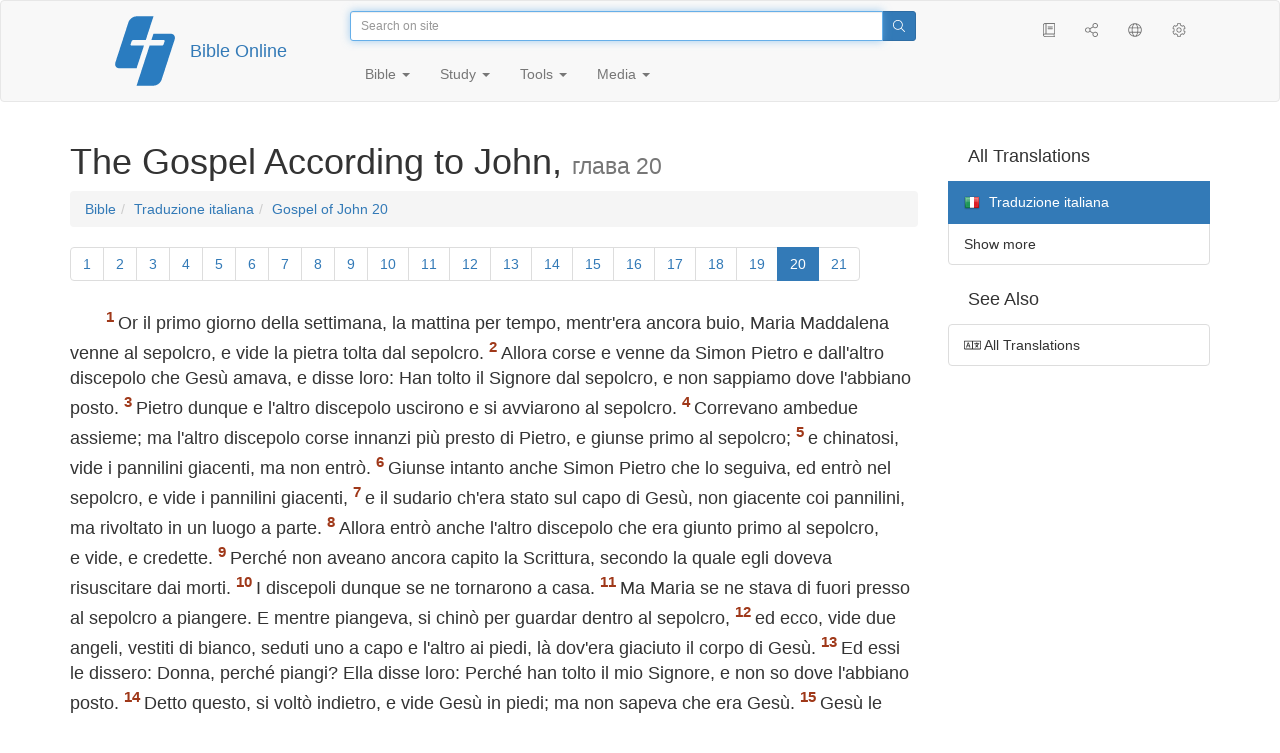

--- FILE ---
content_type: text/html; charset=utf-8
request_url: https://only.bible/bible/ita/jhn-20/
body_size: 8643
content:
<!DOCTYPE html>
<html lang="en"><head><title>John 20 / Traduzione italiana | Bible Online</title>
<meta charset="utf-8" />
<meta http-equiv="X-UA-Compatible" content="IE=edge" /><link rel="icon" href="https://static.only.bible/favicon.svg" type="image/svg+xml">
<meta name="viewport" content="width=device-width, initial-scale=1, maximum-scale=1,user-scalable=0" />
<meta name="author" content="" />
<meta property="bible:book" sid="jhn" content="John" />
<meta property="bible:book:next" chk="" content="/bible/ita/act/" />
<meta property="bible:book:prev" chk="" content="/bible/ita/luk/" />
<meta property="bible:chapter" content="20" extra="" first="1" last="21" />
<meta property="bible:edition" sid="ita" content="Traduzione italiana" />
<meta property="bible:locale" conetnt="it_IT" />
<meta property="bible:next" chk="" content="/bible/ita/jhn-21/" />
<meta property="bible:prev" chk="" content="/bible/ita/jhn-19/" />
<meta name="customer:languages" content="en-gb ru-ru" allowed="xx-xx ru-ru ru-ca uk-ua be-by en-gb" active="en-gb" bycustomer="" />
<meta name="customer:country" content="" />
<meta name="customer:state" content="" />
<meta name="customer:city" content="" />
<meta name="description" content="Or il primo giorno della settimana, la mattina per tempo, mentr'era ancora buio, Maria Maddalena venne al sepolcro, e vide la pietra tolta dal sepolcro." />
<meta property="og:description" content="Or il primo giorno della settimana, la mattina per tempo, mentr'era ancora buio, Maria Maddalena venne al sepolcro, e vide la pietra tolta dal sepolcro." />
<meta property="og:image" content="https://preview.only.bible/share/bible/ita/jhn-20/" />
<meta property="og:image:height" content="630" />
<meta property="og:image:type" content="image/png" />
<meta property="og:image:width" content="1200" />
<meta property="og:locale" content="it_IT" />
<meta property="og:site_name" content="Bible Online" />
<meta property="og:title" content="John, chapter20 | Traduzione italiana" />
<meta name="twitter:card" content="summary_large_image" />
<meta name="twitter:description" content="Or il primo giorno della settimana, la mattina per tempo, mentr'era ancora buio, Maria Maddalena venne al sepolcro, e vide la pietra tolta dal sepolcro." />
<meta name="twitter:image" content="https://preview.only.bible/tw/bible/ita/jhn-20/" />
<meta name="twitter:image:alt" content="Or il primo giorno della settimana, la mattina per tempo, mentr'era ancora buio, Maria Maddalena venne al sepolcro, e vide la pietra tolta dal sepolcro." />
<meta name="twitter:site" content="@rubible" />
<meta name="twitter:title" content="John, chapter20 | Traduzione italiana" />
<meta property="og:type" content="book" />
<meta property="og:url" content="https://only.bible/bible/ita/jhn-20/" />
<meta property="og:vk:image" content="https://preview.only.bible/img/bible/ita/jhn-20/" /><!-- need add links --><link href="https://static.only.bible/design/http.js/lIAA.css" version="http.js" value="lIAA" id="custom-design" rel="stylesheet" settings="JL01" type="text/css" crossorigin="anonymous" /><link href="https://ajax.googleapis.com/ajax/libs/jqueryui/1.12.1/themes/smoothness/jquery-ui.min.css" rel="preload" as="style" type="text/css" crossorigin="anonymous" onload="this.rel='stylesheet'" /><link href="https://static.only.bible/c/css/10_ext-HLVOsWnd.css" rel="preload" as="style" type="text/css" crossorigin="anonymous" onload="this.rel='stylesheet'" /><link href="https://static.only.bible/c/css/20_core-t7nE5zDl.css" rel="preload" as="style" type="text/css" crossorigin="anonymous" onload="this.rel='stylesheet'" /><script src="https://static.only.bible/js/language/s7siki/en-gb.js" value="en-gb ru-ru" id="custom-language" defer></script><script src="/rebuild.js" defer></script><!--[if lt IE 9]><script src="https://static.only.bible/c/js/01_ie8-H9uauIHX.js" type="text/javascript" defer></script><![endif]--></head><body><nav id="nav" class="navbar navbar-default"><div class="container"><a class="show-on-focus js-skip-to-content" href="#start-of-content" id="skiptocontent" tabindex="1">Skip to content</a><div class="row xs-button"><div class="col-xs-12 col-sm-3" id="navbar-header"><div class="brand"><div class="img-brand"><img align="left" alt="Bible Online" class="navbar-brand" height="50" src="https://static.only.bible/img/bibleonline.svg" width="45"/></div><a class="navbar-link" href="/">Bible Online</a></div><div class="buttons nav-buttons-xs"><button aria-controls="navbar" aria-expanded="false" aria-label="Navigation" class="navbar-toggle collapsed" data-target="#navbar" data-toggle="collapse" type="button"><span class="sr-only"></span>
	<i class="fal fa-bars"></i></button><button aria-controls="navbar" aria-expanded="false" aria-label="Search" class="navbar-toggle collapsed searchlink" data-target="#searchbar" data-toggle="collapse" type="button"><i class="fal fa-search"></i></button><button aria-controls="navbar" aria-label="Listen" class="navbar-toggle collapsed audio-play" type="button"><i class="fal fa-pause pause-button"></i>
	<i class="fal fa-headphones play-button"></i></button><button aria-controls="navbar" aria-expanded="false" aria-label="List of Books" class="navbar-toggle collapsed bible-books books-modal show-modal-window" data-target="#books" data-toggle="collapse" type="button"><i class="fal fa-book"></i></button></div></div><div class="collapse navbar-collapse" id="navbar"><div class="col-lg-6 col-md-5 col-sm-4 searchbar" id="navbar-search"><form action="/search/" class="w-100"><div class="input-group input-group-sm"><input placeholder="Search on site" aria-autocomplete="list" autocapitalize="off" autocomplete="off" autocorrect="off" autofocus="autofocus" class="form-control input-search" incremental="true" maxlength="400" name="s" spellcheck="true" type="search" value=""/>
<span class="input-group-btn"><button aria-label="Search" class="btn btn-primary" type="submit"><i class="fal fa-search"></i></button></span></div></form></div><div class="col-lg-3 col-md-4 col-sm-5" id="navbar-buttons"><ul class="nav navbar-nav navbar-nav-right"><li class="hidden-nonsc hidden-xs"><a aria-controls="navbar" aria-expanded="false" class="collapsed searchlink" data-target="#searchbar" data-toggle="collapse" href="#search"><i class="fal fa-search"></i></a></li><li><a class="hidden-xs bible-books books-modal show-modal-window" href="#books" id="books" tooltip="Bible Books"><i class="fal fa-book"></i></a></li><li class="show-withaudio  hidden-xs"><a class="play-button audio-play" href="#play" tooltip="Listen"><i class="fal fa-headphones"></i></a></li><li class="show-withaudio hidden-xs"><a class="pause-button audio-play" href="#pause" tooltip="Pause"><i class="fal fa-pause"></i></a></li><li class="share-modal show-modal-window"><a href="#share" id="share" tooltip="Share"><i class="fal fa-share-alt"></i></a></li><li class="languages-modal show-modal-window"><a href="#language" id="languages" tooltip="Languages"><i class="fal fa-globe"></i></a></li><li class="show-withcache settings-modal show-modal-window"><a href="#settings" id="settings" tooltip="Settings"><i class="fal fa-cog"></i></a></li></ul></div><div class="col-sm-9" id="navbar-menu"><ul class="nav navbar-nav navbar-nav-left"><li class="dropdown"><a aria-expanded="false" aria-haspopup="true" class="dropdown-toggle" data-toggle="dropdown" href="#" role="button">Bible <span class="caret"></span></a><ul class="dropdown-menu"><li><a href="/bible/read/"><i class="fal fa-bible"></i> Read Bible</a></li><li><a href="/plan/"><i class="fal fa-calendar-alt"></i> Reading plans</a></li><li><a href="/bible/"><i class="fal fa-language"></i> All translations</a></li><li class="divider" role="separator"></li><li><a href="/audio/"><i class="fal fa-headphones"></i> Audio Bibles</a></li><li><a href="/video/deaf/"><i class="fal fa-sign-language"></i> Bible for Deaf</a></li><li class="divider" role="separator"></li><li><a href="/children/ibt/"><i class="fal fa-male"></i> Children's Bible</a></li></ul></li><li class="dropdown"><a aria-expanded="false" aria-haspopup="true" class="dropdown-toggle" data-toggle="dropdown" href="#" role="button">Study <span class="caret"></span></a><ul class="dropdown-menu"><li><a href="/qa/"><i class="fal fa-question"></i> Q&A <sup>ru</sup></a></li><li><a href="/library/"><i class="fal fa-books"></i> Library</a></li></ul></li><li class="dropdown"><a aria-expanded="false" aria-haspopup="true" class="dropdown-toggle" data-toggle="dropdown" href="#" role="button">Tools <span class="caret"></span></a><ul class="dropdown-menu"><li><a href="/tools/"><i class="fal fa-tools"></i> All tools</a></li></ul></li><li class="dropdown"><a aria-expanded="false" aria-haspopup="true" class="dropdown-toggle" data-toggle="dropdown" href="#" role="button">Media <span class="caret"></span></a><ul class="dropdown-menu"><li><a href="/video/"><i class="fal fa-film"></i> Video</a></li><li><a href="/library/"><i class="fal fa-books"></i> Library</a></li><li><a href="/wallpapers/"><i class="fal fa-mobile-alt"></i> Wallpapers</a></li><li><a href="/download/"><i class="fal fa-download"></i> Download</a></li></ul></li></ul></div></div></div><div class="collapse navbar-collapse container" id="searchbar"><div class="col-xs-12 col-sm-9 col-sm-offset-3 searchbar"><form action="/search/" class="w-100"><div class="input-group input-group-sm"><input placeholder="Search on site" aria-autocomplete="list" autocapitalize="off" autocomplete="off" autocorrect="off" autofocus="autofocus" class="form-control input-search" incremental="true" maxlength="400" name="s" spellcheck="true" type="search" value=""/>
<span class="input-group-btn"><button aria-label="Search" class="btn btn-primary" type="submit"><i class="fal fa-search"></i></button></span></div></form></div></div><div class="collapse navbar-collapse container audioplayer" id="audiobar"><div><div class="row"><div class="col-xs-12"><div class="progress seek-bar"><div aria-valuemax="100" aria-valuemin="0" aria-valuenow="0" class="progress-bar audio-progress play-bar" role="progressbar"></div></div></div></div></div><div class="col-xs-12"><span class="audio-title"></span>
		<span class="time">
		<span class="current-time"></span><span> / </span><span class="duration"></span></div></div></div></nav><div class="print-head visible-print-block"><noindex>
		<img height="120" src="https://static.only.bible/img/bibleonline.svg"/><h1></h1></noindex></div><div class="show-on-focus" id="start-of-content"></div><div class="container show-wj" id="content"><div class="row"><div class="col-xs-12 col-sm-7 col-md-8 col-lg-9 col-12-print"><h1><span class="visible-lg">The Gospel According to John, <small>глава 20</small></span><span class="hidden-lg">
John, <small>глава 20</small>
</span></h1><nav aria-label="breadcrumb" class="hidden-print"><ul class="breadcrumb"><li class="breadcrumb-item"><a class="bible-groups show-modal-window" href="/bible/">Bible</a></li><li class="breadcrumb-item"><a class="visible-lg bible-translates show-modal-window" href="/bible/ita/">Traduzione italiana</a><a class="hidden-lg bible-translates show-modal-window" href="/bible/ita/">Traduzione italiana</a></li><li class="breadcrumb-item"><a class="visible-lg bible-books books-modal show-modal-window" href="/bible/ita/jhn-20/">Gospel of John 20</a><a class="hidden-lg bible-books books-modal show-modal-window" href="/bible/ita/jhn-20/">John 20</a></li></ul></nav><!-- Show media --><div class="read-top-nav hidden-print"><div class="top-pagination hidden-print"><nav><ul class="pagination hidden-print"><li class="pgn" id="pgn-1" value="1"><a href="/bible/ita/jhn-1/">1</a></li><li after="20" b="jhn" before="1" class="pgn expand-navigation-auto" e="ita"><a after="20" b="jhn" before="1" class="expand-navigation" e="ita" href="javascript:void()">&harr;</a></li><li class="active pgn" value="20"><span>20</span></li><li class="pgn" id="pgn-21" value="21"><a href="/bible/ita/jhn-21/">21</a></li></ul></nav></div><div class="fast_go hidden-print"><form id="gobible"><div class="input-group"><input id="navpfx" type="hidden" value="/bible/ita/jhn/"/><input class="form-control" cur="20" id="navchap" max="21" min="1" placeholder="Go to chapter (21 all)" type="number"/>
<span class="input-group-btn"><button value="Go to chapter" class="btn btn-primary" type="submit">&raquo;</button></span></div></form></div></div><div class="hidden-md hidden-lg  bible-text bible-text-ita col-xs-11  hidden-print"><ul class="pager"><li class="previous"><a href="/bible/ita/jhn-19/"><i class="fal fa-arrow-left"></i>
19</a></li><li class="next"><a href="/bible/ita/jhn-21/">21
<i class="fal fa-arrow-right"></i></a></li></ul></div><div class="hidden-print mt-5 btn-toolbar show-all"><div class="mr-2 btn-group"><button class="btn btn-primary hidden-print show-all-btn" href="/bible/ita/jhn/20/">Entire chapter</button></div><div class="btn-group"><button class="btn btn-primary hidden-print show-copy">Copy</button><button aria-label="Copy" class="btn btn-primary hidden-print show-copy-open"><i class="fal fa-window-restore"></i></button></div></div><div class="row equal" id="bible"><div class="bible-text bible-text-ita col-xs-12 col-print-12 col-md-12"><p class="text-start"><span class="v v-init v-st" vers="1">Or il primo giorno della settimana, la mattina per tempo, mentr'era ancora buio, Maria Maddalena venne al sepolcro, e&nbsp;vide la pietra tolta dal sepolcro. </span><span class="v v-init v-st" vers="2">Allora corse e&nbsp;venne da Simon Pietro e&nbsp;dall'altro discepolo che Gesù amava, e&nbsp;disse loro: Han tolto il Signore dal sepolcro, e&nbsp;non sappiamo dove l'abbiano posto. </span><span class="v v-init v-st" vers="3">Pietro dunque e&nbsp;l'altro discepolo uscirono e&nbsp;si avviarono al sepolcro. </span><span class="v v-init v-st" vers="4">Correvano ambedue assieme; ma l'altro discepolo corse innanzi più presto di Pietro, e&nbsp;giunse primo al sepolcro; </span><span class="v v-init v-st" vers="5">e&nbsp;chinatosi, vide i&nbsp;pannilini giacenti, ma non entrò. </span><span class="v v-init v-st" vers="6">Giunse intanto anche Simon Pietro che lo seguiva, ed entrò nel sepolcro, e&nbsp;vide i&nbsp;pannilini giacenti, </span><span class="v v-init v-st" vers="7">e&nbsp;il sudario ch'era stato sul capo di Gesù, non giacente coi pannilini, ma rivoltato in un luogo a&nbsp;parte. </span><span class="v v-init v-st" vers="8">Allora entrò anche l'altro discepolo che era giunto primo al sepolcro, e&nbsp;vide, e&nbsp;credette. </span><span class="v v-init v-st" vers="9">Perché non aveano ancora capito la Scrittura, secondo la quale egli doveva risuscitare dai morti. </span><span class="v v-init v-st" vers="10">I&nbsp;discepoli dunque se ne tornarono a&nbsp;casa. </span><span class="v v-init v-st" vers="11">Ma Maria se ne stava di fuori presso al sepolcro a&nbsp;piangere. E&nbsp;mentre piangeva, si chinò per guardar dentro al sepolcro, </span><span class="v v-init v-st" vers="12">ed ecco, vide due angeli, vestiti di bianco, seduti uno a&nbsp;capo e&nbsp;l'altro ai piedi, là dov'era giaciuto il corpo di Gesù. </span><span class="v v-init v-st" vers="13">Ed essi le dissero: Donna, perché piangi? Ella disse loro: Perché han tolto il mio Signore, e&nbsp;non so dove l'abbiano posto. </span><span class="v v-init v-st" vers="14">Detto questo, si voltò indietro, e&nbsp;vide Gesù in piedi; ma non sapeva che era Gesù. </span><span class="v v-init v-st" vers="15">Gesù le disse: Donna, perché piangi? Chi cerchi? Ella, pensando che fosse l'ortolano, gli disse: Signore, se tu l'hai portato via, dimmi dove l'hai posto, e&nbsp;io lo prenderò. </span><span class="v v-init v-st" vers="16">Gesù le disse: Maria! Ella, rivoltasi, gli disse in ebraico: Rabbunì! che vuol dire: Maestro! </span><span class="v v-init v-st" vers="17">Gesù le disse: Non mi toccare, perché non sono ancora salito al Padre; ma va' dai miei fratelli, e&nbsp;dì loro: Io salgo al Padre mio e&nbsp;Padre vostro, all'Iddio mio e&nbsp;Iddio vostro. </span><span class="v v-init v-st" vers="18">Maria Maddalena andò ad annunziare ai discepoli che avea veduto il Signore, e&nbsp;ch'egli le avea dette queste cose. </span><span class="v v-init v-st" vers="19">Or la sera di quello stesso giorno, ch'era il primo della settimana, ed essendo, per timor de' Giudei, serrate le porte del luogo dove si trovavano i&nbsp;discepoli, Gesù venne e&nbsp;si presentò quivi in mezzo, e&nbsp;disse loro: </span><span class="v v-init v-st" vers="20">Pace a&nbsp;voi! E&nbsp;detto questo, mostrò loro le mani ed il costato. I&nbsp;discepoli dunque, com'ebbero veduto il Signore, si rallegrarono. </span><span class="v v-init v-st" vers="21">Allora Gesù disse loro di nuovo: Pace a&nbsp;voi! Come il Padre mi ha mandato, anch'io mando voi. </span><span class="v v-init v-st" vers="22">E&nbsp;detto questo, soffiò su loro e&nbsp;disse: Ricevete lo Spirito Santo. </span><span class="v v-init v-st" vers="23">A&nbsp;chi rimetterete i&nbsp;peccati, saranno rimessi; a&nbsp;chi li riterrete, saranno ritenuti. </span><span class="v v-init v-st" vers="24">Or Toma, detto Didimo, uno de' dodici, non era con loro quando venne Gesù. </span><span class="v v-init v-st" vers="25">Gli altri discepoli dunque gli dissero: Abbiam veduto il Signore! Ma egli disse loro: Se io non vedo nelle sue mani il segno de' chiodi, e&nbsp;se non metto il mio dito nel segno de' chiodi, e&nbsp;se non metto la mia mano nel suo costato, io non crederò. </span><span class="v v-init v-st" vers="26">E&nbsp;otto giorni dopo, i&nbsp;suoi discepoli erano di nuovo in casa, e&nbsp;Toma era con loro. Venne Gesù, a&nbsp;porte chiuse, e&nbsp;si presentò in mezzo a&nbsp;loro, e&nbsp;disse: Pace a&nbsp;voi! </span><span class="v v-init v-st" vers="27">Poi disse a&nbsp;Toma: Porgi qua il dito, e&nbsp;vedi le mie mani; e&nbsp;porgi la mano e&nbsp;mettila nel mio costato; e&nbsp;non essere incredulo, ma credente. </span><span class="v v-init v-st" vers="28">Toma gli rispose e&nbsp;disse: Signor mio e&nbsp;Dio mio! </span><span class="v v-init v-st" vers="29">Gesù gli disse: Perché m'hai veduto, tu hai creduto; beati quelli che non han veduto, e&nbsp;hanno creduto! </span><span class="v v-init v-st" vers="30">Or Gesù fece in presenza dei discepoli molti altri miracoli, che non sono scritti in questo libro; </span><span class="v v-init v-st" vers="31">ma queste cose sono scritte, affinché crediate che Gesù è&nbsp;il Cristo, il Figliuol di Dio, e&nbsp;affinché, credendo, abbiate vita nel suo nome.</span></p></div></div><div class="hidden-print mt-5 btn-toolbar show-all"><div class="mr-2 btn-group"><button class="btn btn-primary hidden-print show-all-btn" href="/bible/ita/jhn/20/">Entire chapter</button></div><div class="btn-group"><button class="btn btn-primary hidden-print show-copy">Copy</button><button aria-label="Copy" class="btn btn-primary hidden-print show-copy-open"><i class="fal fa-window-restore"></i></button></div></div><div class="show-all hidden-print mt-2 row" id="img-verses"></div><div class="row hidden-print"><div class="bible-text bible-text-ita col-xs-11"><ul class="pager"><li class="previous"><a href="/bible/ita/jhn-19/"><i class="fal fa-arrow-left"></i>
19</a></li><li><a class="bible-books show-modal-window" data-target="#books" href="/bible/ita/">List of Books</a></li><li class="next"><a href="/bible/ita/jhn-21/">21
<i class="fal fa-arrow-right"></i></a></li></ul></div><div class="bible-notes col-xs-1"><div class="totop"><a class="totop" href="#"><i class="fal fa-arrow-to-top"></i></a></div></div></div></div><div class="col-xs-12 col-sm-5 col-md-4 col-lg-3 col-12-print"><aside><div class="show-withaudio hidden-print audioplayer" id="audioplayer"><h4 class="right" id="audio-select-h"><i class="fal fa-headphones"></i>
		<span id="audio-current-author-once"></span></h4><div class="btn-group" id="audio-select-btn"><button aria-expanded="false" aria-haspopup="true" class="btn btn-default dropdown-toggle" data-toggle="dropdown" type="button"><i class="fal fa-headphones"></i>
			<span id="audio-current-author"></span>
			<span class="caret"></span></button><ul class="dropdown-menu" id="audio-select-menu"></ul></div><div class="fa-2x" id="audio-ctrl"><a class="audio-back" href="javascript:void('back')" id="audio-m10" rel="tooltip"  title="Назад на 10 сек: &lt;span class=&quot;key&quot;&gt;[&lt;/span&gt"><i class="fal fa-undo"></i></a>
		<a class="audio-play" href="javascript:void('play')" id="audio-pp" rel="tooltip"  title="Слушать/Пауза: &lt;span class=&quot;key&quot;&gt;p&lt;/span&gt"><i class="fal fa-play play-button"></i>
			<i class="fal fa-pause pause-button"></i></a>
		<a class="audio-forw" href="javascript:void('forw')" id="audio-p10" rel="tooltip"  title="Вперед на 10 сек: &lt;span class=&quot;key&quot;&gt;]&lt;/span&gt"><i class="fal fa-redo"></i></a></div><div class="progress seek-bar"><div aria-valuemax="100" aria-valuemin="0" aria-valuenow="0" class="progress-bar play-bar" id="audio-progress" role="progressbar"><span class="current-time"></span>
			<span> / </span>
			<span class="duration"></span></div></div><div class="jp-volume-controls"><div id="audio-v"><div class="jp-volume-bar"><div class="jp-volume-bar-value"></div></div><a class="hidden" href="javascript:void('prev')" id="audio-backward"><i class="fal fa-backward"></i></a>
			<a class="hidden" href="javascript:void('next')" id="audio-forward"><i class="fal fa-forward"></i></a>
			<a href="javascript:void('volume-')" id="audio-v-down" rel="tooltip"  title="Тише: &lt;span class=&quot;key&quot;&gt;-&lt;/span&gt"><i class="fal fa-volume-down"></i></a>
			<a href="javascript:void('volume+')" id="audio-v-up" rel="tooltip"  title="Громче: &lt;span class=&quot;key&quot;&gt;+&lt;/span&gt"><i class="fal fa-volume-up"></i></a>
			<a href="javascript:void('mute')" id="audio-v-mute" rel="tooltip"  title="Выключить звук: &lt;span class=&quot;key&quot;&gt;m&lt;/span&gt"><i class="fal fa-volume-mute"></i></a>
			<span id="volume-value"></span></div></div></div><div class="hidden-print editions-all"><h3 class="right">All Translations</h3><div class="list-group" id="tdv-all" tids=""><a class="list-group-item tid" href="/bible/rst66/jhn-20/" id="tid1" language="ru" sid="1"><img class="flag flag-ru" src="https://static.only.bible/_.gif"/>
Русский синодальный перевод
<small><br>Протестантская редакция</small></a>
<a class="list-group-item tid" href="/bible/rst78/jhn-20/" id="tid2" language="ru" sid="2"><img class="flag flag-ru" src="https://static.only.bible/_.gif"/>
Русский синодальный перевод
<small><br>Православная редакция</small></a>
<a class="list-group-item tid" href="/bible/rst-jbl/jhn-20/" id="tid3" language="ru" sid="3"><img class="flag flag-ru" src="https://static.only.bible/_.gif"/>
Русский синодальный перевод
<small><br>Юбилейное издание</small></a>
<a class="list-group-item tid" href="/bible/bti/jhn-20/" id="tid40" language="ru" sid="40"><img class="flag flag-ru" src="https://static.only.bible/_.gif"/>
Современный русский перевод
<small><br>ИПБ им. М. П. Кулакова</small></a>
<a class="list-group-item tid" href="/bible/nrt/jhn-20/" id="tid10" language="ru" sid="10"><img class="flag flag-ru" src="https://static.only.bible/_.gif"/>
Новый русский перевод</a>
<a class="list-group-item tid" href="/bible/cars/jhn-20/" id="tid11" language="ru" sid="11"><img class="flag flag-ru" src="https://static.only.bible/_.gif"/>
Восточный перевод
<small><br>Стандартная версия</small></a>
<a class="list-group-item tid" href="/bible/carsa/jhn-20/" id="tid12" language="ru" sid="12"><img class="flag flag-ru" src="https://static.only.bible/_.gif"/>
Восточный перевод
<small><br>Аллах версия</small></a>
<a class="list-group-item tid" href="/bible/carst/jhn-20/" id="tid13" language="ru" sid="13"><img class="flag flag-ru" src="https://static.only.bible/_.gif"/>
Восточный перевод
<small><br>Версия для Таджикистана</small></a>
<a class="list-group-item tid" href="/bible/lut/jhn-20/" id="tid20" language="ru" sid="20"><img class="flag flag-ru" src="https://static.only.bible/_.gif"/>
Перевод свящ. Леонида Лутковского</a>
<a class="list-group-item tid" href="/bible/csl/jhn-20/" id="tid21" language="ru" sid="21"><img class="flag flag-ru" src="https://static.only.bible/_.gif"/>
Церковнославянский перевод
<small><br>Гражданский шрифт</small></a>
<a class="list-group-item tid" href="/bible/cas/jhn-20/" id="tid30" language="ru" sid="30"><img class="flag flag-ru" src="https://static.only.bible/_.gif"/>
Перевод епископа  Кассиана</a>
<a class="list-group-item tid" href="/bible/ubio/jhn-20/" id="tid1010" language="uk" sid="1010"><img class="flag flag-uk" src="https://static.only.bible/_.gif"/>
Біблія в пер. Івана Огієнка</a>
<a class="list-group-item tid" href="/bible/bel/jhn-20/" id="tid1040" language="be" sid="1040"><img class="flag flag-be" src="https://static.only.bible/_.gif"/>
Беларускі пераклад
<small><br>В. Сёмухі</small></a>
<a class="list-group-item tid" href="/bible/bokun/jhn-20/" id="tid1042" language="be" sid="1042"><img class="flag flag-be" src="https://static.only.bible/_.gif"/>
Беларускі пераклад
<small><br>А. Бокуна</small></a>
<a class="list-group-item tid" href="/bible/kjv/jhn-20/" id="tid1020" language="en" sid="1020"><img class="flag flag-en" src="https://static.only.bible/_.gif"/>
King James Version
<small><br>without Deuterocanon</small></a>
<a class="list-group-item tid" href="/bible/kjv-dc/jhn-20/" id="tid1021" language="en" sid="1021"><img class="flag flag-en" src="https://static.only.bible/_.gif"/>
King James Version
<small><br>with Apocrypha</small></a>
<a class="list-group-item tid" href="/bible/luther/jhn-20/" id="tid1030" language="de" sid="1030"><img class="flag flag-de" src="https://static.only.bible/_.gif"/>
Deutsche Luther</a>
<a class="list-group-item tid" href="/bible/ell/jhn-20/" id="tid1080" language="el" sid="1080"><img class="flag flag-el" src="https://static.only.bible/_.gif"/>
Ελληνική μετάφραση</a>
<a class="list-group-item tid" href="/bible/spa/jhn-20/" id="tid1060" language="es" sid="1060"><img class="flag flag-es" src="https://static.only.bible/_.gif"/>
Traducción al español</a>
<a class="list-group-item tid" href="/bible/fra/jhn-20/" id="tid1070" language="fr" sid="1070"><img class="flag flag-fr" src="https://static.only.bible/_.gif"/>
Traduction française</a>

<span class="list-group-item active tid" id="tid1090" language="it" sid="1090">

<img class="flag flag-it" src="https://static.only.bible/_.gif"/>
Traduzione italiana

</span>

<a class="list-group-item tid" href="/bible/pol/jhn-20/" id="tid1130" language="pl" sid="1130"><img class="flag flag-pl" src="https://static.only.bible/_.gif"/>
Biblia Tysiąclecia</a>
<a class="list-group-item tid" href="/bible/por/jhn-20/" id="tid1100" language="pt" sid="1100"><img class="flag flag-pt" src="https://static.only.bible/_.gif"/>
Tradução português</a>
<a class="list-group-item tid" href="/bible/rom/jhn-20/" id="tid1050" language="ro" sid="1050"><img class="flag flag-ro" src="https://static.only.bible/_.gif"/>
Română traducere</a>
<a class="list-group-item tid" href="/bible/tur/jhn-20/" id="tid1110" language="tr" sid="1110"><img class="flag flag-tr" src="https://static.only.bible/_.gif"/>
Türkçe çeviri</a>
<a class="list-group-item tid" href="/bible/zho/jhn-20/" id="tid1120" language="zh" sid="1120"><img class="flag flag-zh" src="https://static.only.bible/_.gif"/>
中文 汉译</a>
<a class="list-group-item list-group-item-info tid" href="javascript:void()" id="more-translation" style="display: none;">Show more</a></div></div><div class="hidden-print editions-list"><h3 class="right">See Also</h3><div class="list-group" id="tdv-list"><a class="list-group-item" href="/bible/"><i class="fal fa-language"></i>
All Translations</a></div></div></aside></div></div></div><footer class="hidden-print"><div class="container"><div class="row"><div class="col-lg-3 col-md-3 col-sm-12 col-xs-12"><h4>Bible Online</h4><p class="ni">And the word of&nbsp;the Lord was published throughout all the region. (<a href="/bible/kjv/act-13.49/" rel="nofollow">Acts</a>)</p></div><div class="col-lg-3 col-md-3 col-sm-4 col-xs-12"><h4>Our sites</h4><ul class="list"><li><a href="https://blog.only.bible/" title=""><span><i class="fab fa-wordpress-simple"></i></span>Blog <sup>ru</sup></a></li><li><a href="https://tree.only.bible/" title=""><span><i class="fal fa-tree-alt"></i></span>The Bible Tree</a></li></ul></div><div class="col-lg-3 col-md-3 col-sm-4 col-xs-12"><h4>About us</h4><ul class="list"><li><a href="/creed/" title=""><span><i class="fal fa-child"></i></span>Creed</a></li><li><a href="/about/" title=""><span><i class="fal fa-globe"></i></span>About Project</a></li><li><a href="/copyrights/" title=""><span><i class="fal fa-copyright"></i></span>Copyrights</a></li></ul><h4>Contacts</h4><ul class="list"><li><a href="https://help.only.bible/" title=""><span><i class="fal fa-question"></i></span>Support Center</a></li><li><a href="https://kb.only.bible/" title=""><span><i class="fal fa-info"></i></span>Knowledge base <sup>ru</sup></a></li><li><a href="mailto:help@only.bible" title=""><span><i class="fal fa-envelope"></i></span>Email</a></li><li><a href="https://forum.only.bible/" title=""><span><i class="fal fa-bullhorn"></i></span>Forum <sup>ru</sup></a></li></ul></div><div class="col-lg-3 col-md-3 col-sm-4 col-xs-12"><h4>Social Networks</h4><ul class="social"><li><a href="https://vk.com/rubible" title=""><i class="fab fa-vk"></i></a></li><li><a href="https://facebook.com/bibleonline" title="Facebook"><i class="fab fa-facebook"></i></a></li><li><a href="https://www.youtube.com/BibleOnlineRussia" title="YouTube"><i class="fab fa-youtube"></i></a></li><li><a href="https://instagram.com/biblepic" title="Instagram"><i class="fab fa-instagram"></i></a></li><li><a href="tg://resolve?domain=bibleonline" title="Telegram"><i class="fab fa-telegram-plane"></i></a></li><li><a href="https://twitter.com/rubible" title="Twitter"><i class="fab fa-twitter"></i></a></li><li><a href="https://biblepic.tumblr.com/" title="Tumblr"><i class="fab fa-tumblr"></i></a></li><li><a href="https://www.pinterest.ru/rubible/" title="Pinterest"><i class="fab fa-pinterest"></i></a></li></ul></div><div class="col-lg-3 col-md-3 col-sm-4 col-xs-12"><h4>Apps</h4><ul class="social"><li><a href="https://ios.only.bible/" title="iOS"><i class="fab fa-app-store-ios"></i></a></li><li><a href="https://android.only.bible/" title="Android"><i class="fab fa-google-play"></i></a></li></ul></div></div></div><div class="copyright"><div class="container"><div class="row"><div class="col-xs-12 col-sm-6"><img height="18" src="https://static.only.bible/favicon.svg" width="18"/>
				<a href="/">Bible Online</a>, 2003-2025.</div><div class="col-xs-12 col-sm-6 text-right"><ul><li class="hidden-mobile"><a class="show-modal-window help-modal" href="#help" id="helplink"><i class="fal fa-question-circle"></i></a></li><li><a href="https://patreon.only.bible/">
							<i class="fal fa-dollar-sign"></i> Donate</a></li></ul></div></div></div></div></footer><div class="print-footer visible-print-block"><noindex><p><img src="https://static.only.bible/favicon.png" width="16" height="16" />&nbsp;Bible Online, 2003-2025.</p><p>https://only.bible/bible/ita/jhn-20/</p></noindex></div><div id="notification"></div><script src="https://ajax.googleapis.com/ajax/libs/jquery/3.3.1/jquery.min.js" type="text/javascript" defer></script><script src="https://ajax.googleapis.com/ajax/libs/jqueryui/1.12.1/jquery-ui.min.js" type="text/javascript" defer></script><script src="https://static.only.bible/c/js/10_ext-sefQAo9j.js" type="text/javascript" defer></script><script src="https://static.only.bible/c/js/20_core-HORUhzmh.js" type="text/javascript" defer></script><!-- Yandex.Metrika counter --><script type="text/javascript" >(function(m,e,t,r,i,k,a){m[i]=m[i]||function(){(m[i].a=m[i].a||[]).push(arguments)}; m[i].l=1*new Date();k=e.createElement(t),a=e.getElementsByTagName(t)[0],k.async=1,k.src=r,a.parentNode.insertBefore(k,a)}) (window, document, "script", "https://cdn.jsdelivr.net/npm/yandex-metrica-watch/tag.js", "ym"); ym(142766, "init", { clickmap:true, trackLinks:true, accurateTrackBounce:true, webvisor:true, trackHash:true });</script><noscript><div><img src="https://mc.yandex.ru/watch/142766" style="position:absolute; left:-9999px;" alt="" /></div></noscript> <!-- /Yandex.Metrika counter --><!-- Global site tag (gtag.js) - Google Analytics --><script async src="https://www.googletagmanager.com/gtag/js?id=UA-31217441-1"></script><script>window.dataLayer = window.dataLayer || [];function gtag(){dataLayer.push(arguments);}gtag('js', new Date());gtag('config', 'UA-31217441-1');</script><script type="text/javascript">window.yaParams = {"bible":{"edition":"ita","group":"ita","type":"read","book":"jhn"}};
ym(142766, 'params', window.yaParams||{});</script></body></html>

--- FILE ---
content_type: text/javascript
request_url: https://only.bible/api/bible
body_size: 950
content:
{"b":{"por":["por"],"bel":["bel","bokun"],"kvj":["kjv","kjv-dc"],"deu":["luther"],"ell":["ell"],"zho":["zho"],"ubio":["ubio"],"spa":["spa"],"nrt":["nrt"],"lut":["lut"],"pol":["pol"],"rom":["rom"],"csl":["csl"],"cars":["cars","carsa","carst"],"rst":["rst-jbl","rst66","rst78"],"fra":["fra"],"tur":["tur"],"rbs":["cas"],"ita":["ita"],"bti":["bti"]},"m":["rus","slavic","eu","oth","all"],"bi":{"por":"Tradução português","deu":"Deutsche Luther","kvj":"King James Version","bel":"Беларускі пераклад","zho":"中文 汉译","ell":"Ελληνική μετάφραση","ibt":"Переводы Института Перевода Библии","spa":"Traducción al español","ubio":"Біблія в пер. Івана Огієнка","nrt":"Новый русский перевод","lut":"Перевод Л. Лутковского","rom":"Română traducere","pol":"Biblia Tysiąclecia","csl":"Церковнославянский перевод","rst":"Русский синодальный перевод","cars":"Восточный перевод","fra":"Traduction française","tur":"Türkçe çeviri","rbs":"Переводы Российского Библейского Общества","ita":"Traduzione italiana","bti":"Современный русский перевод"},"e":{"cas":{"t":"Перевод Кассиана","s":""},"bel":{"t":"Беларускі пераклад","s":"В. Сёмухі"},"zho":{"t":"中文 汉译","s":""},"ell":{"t":"Ελληνική μετάφραση","s":""},"rst-jbl":{"t":"Русский синодальный перевод","s":"Юбилейная"},"ubio":{"t":"Біблія в пер. Івана Огієнка","s":""},"luther":{"t":"Deutsche Luther","s":""},"pol":{"t":"Biblia Tysiąclecia","s":""},"csl":{"t":"Церковнославянский","s":"Гражданский шрифт"},"fra":{"t":"Traduction française","s":""},"rst78":{"t":"Русский синодальный перевод","s":"Православная"},"bti":{"t":"Современный русский перевод","s":"ИПБ им. М. П. Кулакова"},"por":{"t":"Tradução português","s":""},"bokun":{"t":"Беларускі пераклад","s":"А. Бокуна"},"carsa":{"t":"Восточный","s":"Аллах версия"},"spa":{"t":"Traducción al español","s":""},"nrt":{"t":"Новый русский","s":""},"rom":{"t":"Română traducere","s":""},"lut":{"t":"Перевод Лутковского","s":""},"cars":{"t":"Восточный","s":"Стандартная версия"},"rst66":{"t":"Русский синодальный перевод","s":"Протестантская"},"tur":{"t":"Türkçe çeviri","s":""},"kjv-dc":{"t":"King James Version","s":"with DC"},"carst":{"t":"Восточный","s":"Таджикская"},"ita":{"t":"Traduzione italiana","s":""},"kjv":{"t":"King James Version","s":"without Deuterocanon"}},"mi":{"all":["rst","bti","nrt","cars","ubio","bel","kvj","deu","ell","spa","fra","ita","pol","por","rom","tur","zho","lut","csl","rbs"],"oth":["tur","zho"],"slavic":["ubio","bel","pol","csl"],"rus":["rst","bti","nrt","cars","lut","csl","rbs"],"eu":["kvj","deu","ell","spa","fra","ita","pol","por","rom"]}}

--- FILE ---
content_type: application/javascript; charset=utf-8
request_url: https://only.bible/rebuild.js
body_size: 64
content:
document.addEventListener('DOMContentLoaded', function () {
    let u = false,
        d = "nQAA",
        s = "JL81",
        l = "",
        cs = document.getElementById('custom-design'),
        ln = document.getElementById('custom-language');
    if (cs) {
        cs.value = d;
        var csurl = "https://static.only.bible/design/" + d + ".css";
        if (cs.getAttribute('href') != csurl) {
            cs.setAttribute('href', csurl);
        }
        cs.setAttribute('settings', s);
    }
});

--- FILE ---
content_type: application/javascript; charset=utf-8
request_url: https://static.only.bible/js/language/s7siki/en-gb.js
body_size: 3757
content:
if (typeof window.translation !== typeof {}) {window.translation = {};}
window.activeTranslation = "en-gb";
window.translation = {"frontend": {
   "Book Title" : "Book Title",
   "Close" : "Close",
   "Code for website" : "Code for website",
   "Copy" : "Copy",
   "Copy link to page" : "Copy link to page",
   "Example" : "Example",
   "Example code for a website" : "Example code for a website",
   "Like" : "Like",
   "Russian Synodal Translation" : "Russian Synodal Translation",
   "We are downloading the text of Scripture, try again..." : "We are downloading the text of Scripture, try again...",
   "We will make a working readable link on the {SHORT} domain" : "We will make a working readable link on the {SHORT} domain",
   "BIBLE" : "Bible",
   "BIBLE_CHAP_NEXT" : "Open the next chapter",
   "BIBLE_CHAP_PREV" : "Open the previous chapter",
   "BIBLE_CROSSREF" : "Cross-references",
   "BIBLE_ONLINE" : "Bible Online",
   "BIBLE_READ_BOOK" : "Read the book",
   "BIBLE_READ_CHAPTER" : "Read the chapter",
   "BIBLE_READ_PSALM" : "Read the psalm",
   "BIBLE_SELECT_BOOK" : "Select Book",
   "BIBLE_SELECT_CHAP" : "Select Chapter",
   "BIBLE_SELECT_CHAPTER" : "Chapter selection",
   "BIBLE_SELECT_PSALM" : "Psalm selection",
   "BIBLE_SELECT_TRANS" : "Select Translation",
   "BROWSER_OUTDATED_TITLE" : "Update your browser",
   "BROWSER_OUTDATED_URL" : "/unsupportedbrowser/",
   "CHAP_DSC" : "Description",
   "CHAP_PRE" : "Preface",
   "CHAP_PRO" : "Prologue",
   "CHAP_TOC" : "TOC",
   "COPY_NOTIFICATION_COULD_NOT" : "Could not copy :(",
   "COPY_NOTIFICATION_ERR" : "A copying error occurred",
   "COPY_NOTIFICATION_SUCCESS" : "Successfully copied",
   "COPY_SEL_TEXT" : "Copy Selected Text",
   "MENU_SHARE" : "Share",
   "MENU_TRANS_ALL" : "All",
   "MENU_TRANS_EU" : "European languages",
   "MENU_TRANS_OTH" : "Other languages",
   "MENU_TRANS_RUS" : "Russian language",
   "MENU_TRANS_SHORT_ALL" : "All",
   "MENU_TRANS_SHORT_EU" : "European",
   "MENU_TRANS_SHORT_OTH" : "Other",
   "MENU_TRANS_SHORT_RUS" : "Russian",
   "MENU_TRANS_SHORT_SLAVIC" : "Slavic",
   "MENU_TRANS_SLAVIC" : "Slavic languages",
   "MODAL_BOOKS_TITLE" : "Book selection",
   "MODAL_CHAPTERS_TITLE" : "Chapter selection",
   "MODAL_EDITIONS_TITLE" : "Translation selection",
   "MODAL_HELP_DESCRIPTION" : "Shortcuts Help Description",
   "MODAL_HELP_OR_RU" : "or Russian",
   "MODAL_HELP_SEARCH" : "Go to search",
   "MODAL_HELP_SHARE" : "Share this page",
   "MODAL_HELP_THIS_WINDOW" : "This Help Window",
   "MODAL_HELP_TITLE" : "Shortcuts Help",
   "MODAL_HELP_TITLE_ALL" : "On All Screens",
   "MODAL_HELP_TITLE_PLAYER" : "Player Control",
   "MODAL_HELP_TITLE_WHEN_BIBLE" : "When reading the Bible",
   "MODAL_SHARE_TITLE" : "Share link",
   "MODAL_VERSES_TITLE" : "Verse selection",
   "PLAYER_PLAY_PAUSE_DESC" : "Play/Pause",
   "PLAYER_TO_BCKW_DESC" : "-10 seconds",
   "PLAYER_TO_FORW_DESC" : "+10 seconds",
   "PLAYER_VOL_DN_DESC" : "Volume -5%",
   "PLAYER_VOL_MUTE_DESC" : "Mute",
   "PLAYER_VOL_UP_DESC" : "Volume +5%",
   "SETTINGS_COLORS_TITLE" : "Colors",
   "SETTINGS_COLOR_SYSTEM_DESC" : "Sync with the system day/night theme",
   "SETTINGS_COPY-BIBLE-WORD_DESC" : "The word Bible in the title (below the text)",
   "SETTINGS_COPY-BOOKNAME_ABBR" : "Abbreviation",
   "SETTINGS_COPY-BOOKNAME_DESC" : "Copy book title",
   "SETTINGS_COPY-BOOKNAME_LONG" : "Long name",
   "SETTINGS_COPY-BOOKNAME_NO" : "Do not copy",
   "SETTINGS_COPY-BOOKNAME_SHORT" : "Short name",
   "SETTINGS_COPY-COPYRIGHT_DESC" : "Copy information about our site",
   "SETTINGS_COPY-DISABLE_DESC" : "Disable copying using the website tools",
   "SETTINGS_COPY-DISABLE_TIP" : "We'll copy like any other site",
   "SETTINGS_COPY-FORMAT-C_DESC" : "Format when copying",
   "SETTINGS_COPY-FORMAT-Q_DESC" : "Text window format",
   "SETTINGS_COPY-LINK-SHORT_DESC" : "Copy short link",
   "SETTINGS_COPY-LINK_DESC" : "Copy link to website",
   "SETTINGS_COPY-REF_DESC" : "Copy cross references",
   "SETTINGS_COPY-TITLE-AT-END_DESC" : "Title at the end",
   "SETTINGS_COPY-TITLE-AT-START_DESC" : "Title at the beginning",
   "SETTINGS_COPY-TRANSLATION_DESC" : "Copy translation title",
   "SETTINGS_COPY-VERSE-BY-VERSE_DESC" : "Each verse with a new line",
   "SETTINGS_COPY-VERSE_DESC" : "Copy verse numbers",
   "SETTINGS_COPY-WINDOW_DESC" : "Open the copy window, on the copy action",
   "SETTINGS_COPY-WINDOW_DESC_IN_MODAL" : "Open this window at the moment of copying",
   "SETTINGS_COPY-WINDOW_TIP_IN_MODAL" : "This window can be opened by pressing",
   "SETTINGS_COPYING_TITLE" : "Copying",
   "SETTINGS_COPY_AS_FORUM" : "Forum (BB-Codes)",
   "SETTINGS_COPY_AS_HTML" : "Website/blog (html)",
   "SETTINGS_COPY_AS_TEXT" : "Notepad (text)",
   "SETTINGS_COPY_AS_VIS" : "Copy for Visual Editor",
   "SETTINGS_FOOTNOTES_DESC" : "Show footnotes",
   "SETTINGS_HINT_DASH" : "dash",
   "SETTINGS_HINT_DIGIT" : "digit",
   "SETTINGS_HINT_LOWERCASE" : "lowercase",
   "SETTINGS_HINT_MINUS" : "minus",
   "SETTINGS_HINT_NOT_LOWERCASE" : "not lowercase",
   "SETTINGS_HINT_NOT_UNDERSCORE" : "underscore",
   "SETTINGS_HINT_NOT_UPPERCASE" : "not uppercase",
   "SETTINGS_HINT_UPPERCASE" : "uppercase",
   "SETTINGS_JUSTIFIED_DESC" : "Justify text",
   "SETTINGS_LANG_SELECT" : "Select language",
   "SETTINGS_RED_LETTERS_DESC" : "Highlight Christ's words in color",
   "SETTINGS_RED_LETTERS_TITLE" : "The color of Christ's words",
   "SETTINGS_RESET_BTN" : "Reset settings",
   "SETTINGS_RESET_CHANGE_BTN" : "I've changed my mind",
   "SETTINGS_RESET_DONE_MSG" : "Settings have been reset",
   "SETTINGS_RESET_SURE" : "We will reset all settings to the default state. Are you sure?",
   "SETTINGS_RESET_TITLE" : "Reset",
   "SETTINGS_SCREEN_TITLE" : "Screen",
   "SETTINGS_SELECT_VALUE" : "Select a value",
   "SETTINGS_STORE_ERR_WRONG_LINK" : "You followed an outdated or incorrect link",
   "SETTINGS_STORE_LOADED" : "Settings loaded",
   "SETTINGS_STORE_MSG_ENTER_CODE" : "Enter code",
   "SETTINGS_STORE_MSG_WRONG_CODE" : "Incorrect code",
   "SETTINGS_STORE_SAVED" : "Settings saved",
   "SETTINGS_TITLE" : "Settings",
   "SETTINGS_TR_PRIORITY_LANG_DESC" : "Switch the website interface to the language of the Bible being read",
   "SETTINGS_VERSE-BY-VERSE_DESC2" : "Don't break it up into paragraphs",
   "SETTINGS_VERSE-BY-VERSE_TIP" : "Each verse with a new line",
   "SETTINGS_VERSE_BY_VERSE_DESC" : "Each verse with a new line",
   "SETTINGS_VERSE_NUMBER_DESC" : "Show verse numbers",
   "SETTING_BTN_ALL" : "All Settings",
   "SETTING_COLOR_BG_TITLE" : "Background color",
   "SETTING_COLOR_TEXT_TITLE" : "Text color",
   "SETTING_FONT_NAME_TITLE" : "Font",
   "SETTING_FONT_SIZE_TITLE" : "Font size",
   "LOCALE-be-by" : "Беларуская",
   "LOCALE-de-de" : "Deutsche",
   "LOCALE-el-gr" : "Ελληνικά",
   "LOCALE-en-gb" : "English",
   "LOCALE-es-es" : "Español",
   "LOCALE-fr-fr" : "Français",
   "LOCALE-it-it" : "Italiano",
   "LOCALE-pl-pl" : "Polski",
   "LOCALE-ru-ca" : "Central Asia (RU)",
   "LOCALE-ru-ru" : "Русский",
   "LOCALE-uk-ua" : "Український",
   "LOCALE-xx-xx" : "Autodetect"
}
,"bible":{
   "group" : {
      "Pro1" : "Prophets I",
      "Pro2" : "Prophets II",
      "ProMM" : "Prophets",
      "OT" : "Old Testament",
      "DC" : "Deuterocanonical",
      "NT" : "New Testament",
      "Moses" : "Pentateuch",
      "Hist" : "Historical Books",
      "Wisdom" : "Wisdom",
      "ProMajor" : "Major Prophets",
      "ProMinor" : "Minor Prophets",
      "Gosp" : "Gospels and Acts",
      "Ep" : "Catholic Epistles",
      "EpPaul" : "Pauline Epistles",
      "Reval" : "Apocalypse"
   },
   "short" : {
      "bel" : "Bel & Dragon",
      "esg" : "Esther",
      "s3y" : "Song of Three",
      "sus" : "Susanna",
      "gen" : "Genesis",
      "exo" : "Exodus",
      "lev" : "Leviticus",
      "num" : "Numbers",
      "deu" : "Deuteronomy",
      "jos" : "Joshua",
      "jdg" : "Judges",
      "rut" : "Ruth",
      "1sa" : "1 Samuel",
      "2sa" : "2 Samuel",
      "1ki" : "1 Kings",
      "2ki" : "2 Kings",
      "1ch" : "1 Chronicles",
      "2ch" : "2 Chronicles",
      "ezr" : "Ezra",
      "neh" : "Nehemiah",
      "est" : "Esther",
      "job" : "Job",
      "psa" : "Psalms",
      "pro" : "Proverbs",
      "ecc" : "Ecclesiastes",
      "sng" : "Song of Songs",
      "isa" : "Isaiah",
      "jer" : "Jeremiah",
      "lam" : "Lamentations",
      "ezk" : "Ezekiel",
      "dan" : "Daniel",
      "hos" : "Hosea",
      "jol" : "Joel",
      "amo" : "Amos",
      "oba" : "Obadiah",
      "jon" : "Jonah",
      "mic" : "Micah",
      "nam" : "Nahum",
      "hab" : "Habakkuk",
      "zep" : "Zephaniah",
      "hag" : "Haggai",
      "zec" : "Zechariah",
      "mal" : "Malachi",
      "man" : "Manasseh",
      "1es" : "2 Esdras",
      "tob" : "Tobit",
      "jdt" : "Judith",
      "wis" : "Wisdom",
      "sir" : "Sirach",
      "lje" : "Letter of Jeremiah",
      "bar" : "Baruch",
      "1ma" : "1 Maccabees",
      "2ma" : "2 Maccabees",
      "3ma" : "3 Maccabees",
      "2es" : "3 Esdras",
      "mat" : "Matthew",
      "mrk" : "Mark",
      "luk" : "Luke",
      "jhn" : "John",
      "act" : "Acts",
      "jas" : "James",
      "1pe" : "1 Peter",
      "2pe" : "2 Peter",
      "1jn" : "1 John",
      "2jn" : "2 John",
      "3jn" : "3 John",
      "jud" : "Jude",
      "rom" : "Romans",
      "1co" : "1 Corinthians",
      "2co" : "2 Corinthians",
      "gal" : "Galatians",
      "eph" : "Ephesians",
      "php" : "Philippians",
      "col" : "Colossians",
      "1th" : "1 Thessalonians",
      "2th" : "2 Thessalonians",
      "1ti" : "1 Timothy",
      "2ti" : "2 Timothy",
      "tit" : "Titus",
      "phm" : "Philemon",
      "heb" : "Hebrews",
      "rev" : "Revelation"
   },
   "abbr" : {
      "bel" : "Bel",
      "esg" : "Esg",
      "s3y" : "S3y",
      "sus" : "Sus",
      "gen" : "Gen",
      "exo" : "Exo",
      "lev" : "Lev",
      "num" : "Num",
      "deu" : "Deu",
      "jos" : "Jos",
      "jdg" : "Jdg",
      "rut" : "Rut",
      "1sa" : "1Sa",
      "2sa" : "2Sa",
      "1ki" : "1Ki",
      "2ki" : "2Ki",
      "1ch" : "1Ch",
      "2ch" : "2Ch",
      "ezr" : "Ezr",
      "neh" : "Neh",
      "est" : "Est",
      "job" : "Job",
      "psa" : "Psa",
      "pro" : "Pro",
      "ecc" : "Ecc",
      "sng" : "Sng",
      "isa" : "Isa",
      "jer" : "Jer",
      "lam" : "Lam",
      "ezk" : "Ezk",
      "dan" : "Dan",
      "hos" : "Hos",
      "jol" : "Jol",
      "amo" : "Amo",
      "oba" : "Oba",
      "jon" : "Jon",
      "mic" : "Mic",
      "nam" : "Nam",
      "hab" : "Hab",
      "zep" : "Zep",
      "hag" : "Hag",
      "zec" : "Zec",
      "mal" : "Mal",
      "man" : "Man",
      "1es" : "1Es",
      "tob" : "Tob",
      "jdt" : "Jdt",
      "wis" : "Wis",
      "sir" : "Sir",
      "lje" : "Lje",
      "bar" : "Bar",
      "1ma" : "1Ma",
      "2ma" : "2Ma",
      "3ma" : "3Ma",
      "2es" : "2Es",
      "mat" : "Mat",
      "mrk" : "Mrk",
      "luk" : "Luk",
      "jhn" : "Jhn",
      "act" : "Act",
      "jas" : "Jas",
      "1pe" : "1Pe",
      "2pe" : "2Pe",
      "1jn" : "1Jn",
      "2jn" : "2Jn",
      "3jn" : "3Jn",
      "jud" : "Jud",
      "rom" : "Rom",
      "1co" : "1Co",
      "2co" : "2Co",
      "gal" : "Gal",
      "eph" : "Eph",
      "php" : "Php",
      "col" : "Col",
      "1th" : "1Th",
      "2th" : "2Th",
      "1ti" : "1Ti",
      "2ti" : "2Ti",
      "tit" : "Tit",
      "phm" : "Phm",
      "heb" : "Heb",
      "rev" : "Rev"
   },
   "long" : {
      "bel" : "Bel and the Dragon",
      "esg" : "Esther (Greek)",
      "s3y" : "Song of the Three Young Men",
      "sus" : "Susanna",
      "gen" : "Book of Genesis",
      "exo" : "Book of Exodus",
      "lev" : "Book of  Leviticus",
      "num" : "Book of Numbers",
      "deu" : "Book of Deuteronomy",
      "jos" : "Book of Joshua",
      "jdg" : "Book of Judges",
      "rut" : "Book of Ruth",
      "1sa" : "1 Samuel",
      "2sa" : "2 Samuel",
      "1ki" : "1 Kings",
      "2ki" : "2 Kings",
      "1ch" : "1 Chronicles",
      "2ch" : "2 Chronicles",
      "ezr" : "Book of Ezra",
      "neh" : "Book of Nehemiah",
      "est" : "Book of Esther",
      "job" : "Book of Job",
      "psa" : "Book of Psalms",
      "pro" : "Proverbs of Solomon",
      "ecc" : "Ecclesiastes",
      "sng" : "Song of Solomon",
      "isa" : "Book of Isaiah",
      "jer" : "Book of Jeremiah",
      "lam" : "Book of Lamentations",
      "ezk" : "Book of Ezekiel",
      "dan" : "Book of Daniel",
      "hos" : "Book of Hosea",
      "jol" : "Book of Joel",
      "amo" : "Book of Amos",
      "oba" : "Book of Obadiah",
      "jon" : "Book of Jonah",
      "mic" : "Book of Micah",
      "nam" : "Book of Nahum",
      "hab" : "Book of Habakkuk",
      "zep" : "Book of Zephaniah",
      "hag" : "Book of Haggai",
      "zec" : "Book of Zechariah",
      "mal" : "Book of Malachi",
      "man" : "Prayer of Manasseh",
      "1es" : "2 Esdras",
      "tob" : "Book of Tobit",
      "jdt" : "Book of Judith",
      "wis" : "Book of Wisdom of Solomon",
      "sir" : "Wisdom of Sirach",
      "lje" : "Epistle of Jeremiah",
      "bar" : "Book of Baruch",
      "1ma" : "1 Maccabees",
      "2ma" : "2 Maccabees",
      "3ma" : "3 Maccabees",
      "2es" : "3 Esdras",
      "mat" : "The Gospel According to Matthew",
      "mrk" : "The Gospel According to Mark",
      "luk" : "The Gospel According to Luke",
      "jhn" : "The Gospel According to John",
      "act" : "Acts of the Apostles",
      "jas" : "Book of James",
      "1pe" : "First Epistle of Peter",
      "2pe" : "Second Epistle of Peter",
      "1jn" : "First Epistle of John",
      "2jn" : "Second Epistle of John",
      "3jn" : "Third Epistle of John",
      "jud" : "Book of Jude",
      "rom" : "Letter of Paul to the Romans",
      "1co" : "First Epistle of Paul to the Corinthians",
      "2co" : "Second Epistle of Paul to the Corinthians",
      "gal" : "Letter of Paul to the Galatians",
      "eph" : "Letter of Paul to the Ephesians",
      "php" : "Letter of Paul to the Philippians",
      "col" : "Letter of Paul to the Colossians",
      "1th" : "First Epistle of Paul to the Thessalonians",
      "2th" : "Second Epistle of Paul to the Thessalonians",
      "1ti" : "First Epistle of Paul to Timothy",
      "2ti" : "Second Epistle of Paul to Timothy",
      "tit" : "Letter of Paul to Titus",
      "phm" : "Letter of Paul to Philemon",
      "heb" : "Letter to the Hebrews",
      "rev" : "Revelation of Jesus Christ"
   }
}
};